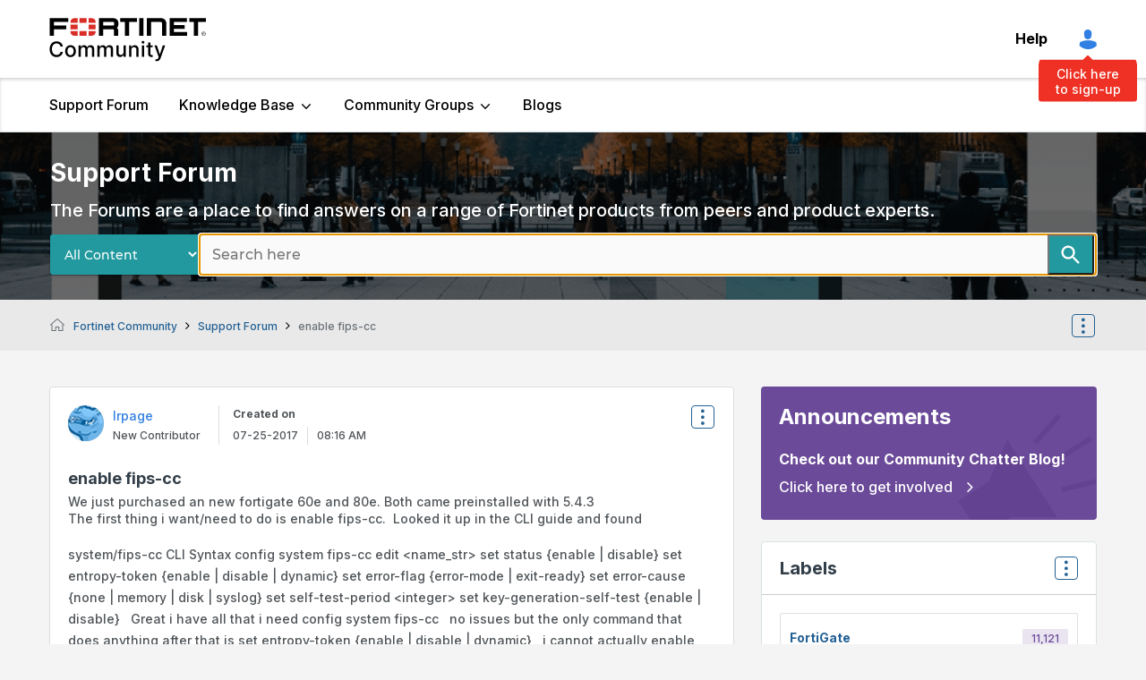

--- FILE ---
content_type: text/javascript
request_url: https://api.consentjs.datagrail.io/e28585db-6c1b-4ad9-b61f-1dab9eda72f5/74cfb6e6-a626-4e6f-818b-7393f9374c97/consent-loader.js
body_size: 421
content:
// This script is used to load the consent.js script from the DataGrail API.
(function () {
    var config = JSON.parse('{"customerId":"e28585db-6c1b-4ad9-b61f-1dab9eda72f5","consentContainerVersion":"25478e09-efda-4b83-b535-feb891d7eb4f","privacyDomain":"api.consentjs.datagrail.io","plugins":{},"gppUsnat":false}');
    var scriptUrl = "https://".concat(config.privacyDomain, "/consent/").concat(config.customerId, "/").concat(config.consentContainerVersion, "/consent.js");
    var script = document.createElement('script');
    script.src = scriptUrl;
    script.async = true;
    document.head.appendChild(script);
})();


--- FILE ---
content_type: application/javascript
request_url: https://d11h0pey8cu31p.cloudfront.net/c2693f1a6f6497b3dda27f28214d4d0f/search-clients/8021d0dd-1517-11ec-b3e2-0242ac12000d/an.js
body_size: 13370
content:

var scConfiguration = /* scUpdateStart */{"searchClientTypeId":2,"search":"https://fn152111p.searchunify.com","client_url":"https://d11h0pey8cu31p.cloudfront.net/c2693f1a6f6497b3dda27f28214d4d0f/search-clients/8021d0dd-1517-11ec-b3e2-0242ac12000d","uid":"8021d0dd-1517-11ec-b3e2-0242ac12000d","language":"{\n    \"en\": {\n      \"type\": \"LTR\",\n      \"mapping\": {\n        \"Top Searches\": \"Top Searches\",\n        \"Sources\": \"Sources\",\n        \"Search here\": \"Search here\",\n        \"Advanced Search Options\": \"Advanced Search Options\",\n        \"Advanced Search\": \"Advanced Search\",\n        \"With the exact phrase\": \"With the exact phrase\",\n        \"With one or more words\": \"With one or more words\",\n        \"Without the words\": \"Without the words\",\n        \"Results per page\": \"Results per page\",\n        \"Results\": \"Results\",\n        \"results\": \"results\",\n        \"Refine Search\": \"Refine Search\",\n        \"Save\": \"Save\",\n        \"Oops!\": \"Oops!\",\n        \"Save as Bookmark\": \"Save as Bookmark\",\n        \"Saved Bookmarks\": \"Saved Bookmarks\",\n        \"Title for this search\": \"Title for this search\",\n        \"There is nothing here. Zilch. Return to search and create your first bookmark.\": \"There is nothing here. Zilch. Return to search and create your first bookmark.\",\n        \"The sequence of words you enter here will be in the same order and together in the search results. You may leave this field empty.\": \"The sequence of words you enter here will be in the same order and together in the search results. You may leave this field empty.\",\n        \"Any one, but not necessarily all of the words you enter here will appear in the search results.\": \"Any one, but not necessarily all of the words you enter here will appear in the search results.\",\n        \"All Content\": \"All Content\",\n        \"Search Tips\": \"Search Tips\",\n        \"Enter just a few key words related to your question or problem\": \"Enter just a few keywords related to your question or problem\",\n        \"Add Key words to refine your search as necessary\": \"Add keywords to refine your search as necessary\",\n        \"Do not use punctuation\": \"Do not use punctuation\",\n        \"Search is not case sensitive\": \"Search is not case sensitive\",\n        \"\": \"\",\n        \"If you do not find what you are looking for the first time,reduce the number of key words you enter and try searching again.\": \"If you do not find what you are looking for the first time, reduce the number of keywords you enter and try searching again.\",\n        \"Minimum supported Internet Explorer version is IE9\": \"Minimum supported Internet Explorer version is IE9\",\n        \"Sort by Relevance\": \"Sort by Relevance\",\n        \"Sort by Created Date\": \"Sort by Created Date\",\n        \"Back to Top\": \"Back to Top\",\n        \"List View\": \"List View\",\n        \"Grid View\": \"Grid View\",\n        \"Next\": \"Next\",\n        \"Previous\": \"Previous\",\n        \"Showing page\": \"Showing page\",\n        \"seconds\": \"seconds\",\n        \"Did you mean\": \"Did you mean\",\n        \"Show more\": \"Show more\",\n        \"We're sorry. We Cannot find any matches for your search term.\": \"We're sorry. We Cannot find any matches for your search term.\",\n        \"Showing results using some of your recent search terms\": \"Showing results using some of your recent search terms\",\n        \"Top keywords searched\": \"Top keywords searched\",\n        \"Ask the Community!\": \"Ask the Community!\",\n        \"Let our amazing customer community help\": \"Let our amazing customer community help\",\n        \"Need More Help?\": \"Need More Help?\",\n        \"Vist the solution finder today\": \"Vist the solution finder today\",\n        \"Post a Question\": \"Post a Question\",\n        \"Contact Support\": \"Contact Support\",\n        \"SOLVED\": \"SOLVED\",\n        \"Show less\": \"Show less\",\n        \"Narrow your search\": \"Narrow your search\",\n        \"Was above result helpful?\": \"Was above result helpful?\",\n        \"Recommended Learning\": \"Recommended Learning\",\n        \"Thank you for your response!\": \"Thank you for your response!\",\n        \"Recommendations\": \"Recommendations\",\n        \"Useful Articles\": \"Useful Articles\",\n        \"Sort by\": \"Sort by\",\n        \"Relevance\": \"Relevance\",\n        \"Created Date\": \"Created Date\",\n        \"All Time\": \"All Time\",\n        \"Past Day\": \"Past Day\",\n        \"Past Week\": \"Past Week\",\n        \"Past Month\": \"Past Month\",\n        \"Past Year\": \"Past Year\",\n        \"Submit\": \"Submit\",\n        \"Retry\": \"Retry\",\n        \"Start your search with a few essential terms directly related to your query or issue\": \"Start your search with a few essential terms directly related to your query or issue.\",\n        \"Enhance your search gradually by adding specific keywords to narrow the results\": \"Enhance your search gradually by adding specific keywords to narrow the results.\",\n        \"Omit punctuation marks from your search\": \"Omit punctuation marks from your search.\",\n        \"Remember that the search function does not differentiate between uppercase and lowercase letters\": \"Remember that the search function does not differentiate between uppercase and lowercase letters.\",\n        \"Exclude vague filler words such as\": \"Exclude vague filler words such as \\\"how,\\\" \\\"the,\\\" and \\\"what,\\\" because they do not contribute to the specificity of your search.\",\n        \"If your initial search doesn't yield the desired results, try reducing the number of keywords and search again for a broader range of information\": \"If your initial search doesn't yield the desired results, try reducing the number of keywords and search again for a broader range of information.\",\n        \"For optimal experience use Internet Explorer version 9 or above\": \"For optimal experience use Internet Explorer version 9 or above\",\n        \"Accurate\":\"Accurate\",\n        \"Comprehensive\":\"Comprehensive\",\n        \"Offensive\": \"Offensive\",\n        \"Incorrect\": \"Incorrect\"\n      }\n    },\n    \"de\": {\n      \"type\": \"LTR\",\n      \"mapping\": {\n        \"Top Searches\": \"Top-Suchanfragen\",\n        \"Sources\": \"Quellen\",\n        \"Search here\": \"Suche hier\",\n        \"Advanced Search Options\": \"Erweiterte Suchoptionen\",\n        \"Advanced Search\": \"Erweiterte Suche\",\n        \"With the exact phrase\": \"Mit der exakten Phrase\",\n        \"With one or more words\": \"Mit einem oder mehreren Wörtern\",\n        \"Without the words\": \"Ohne die Worte\",\n        \"Results per page\": \"Ergebnisse pro Seite\",\n        \"Results\": \"Ergebnisse\",\n        \"results\": \"Ergebnisse\",\n        \"Refine Search\": \"Suche einschränken\",\n        \"Save\": \"speichern\",\n        \"Oops!\": \"Hoppla!\",\n        \"Save as Bookmark\": \"Als Lesezeichen speichern\",\n        \"Saved Bookmarks\": \"Gespeicherte Lesezeichen\",\n        \"Title for this search\": \"Titel für diese Suche\",\n        \"There is nothing here. Zilch. Return to search and create your first bookmark.\": \"Hier ist nichts. Zilch. Kehren Sie zur Suche zurück und erstellen Sie Ihr erstes Lesezeichen.\",\n        \"The sequence of words you enter here will be in the same order and together in the search results. You may leave this field empty.\": \"Die Reihenfolge der Wörter, die Sie hier eingeben, wird in der gleichen Reihenfolge und in den Suchergebnissen angezeigt. Sie können dieses Feld leer lassen.\",\n        \"Any one, but not necessarily all of the words you enter here will appear in the search results.\": \"Alle, aber nicht unbedingt alle hier eingegebenen Wörter werden in den Suchergebnissen angezeigt.\",\n        \"All Content\": \"Alle Inhalte\",\n        \"Search Tips\": \"Suchtipps\",\n        \"Enter just a few key words related to your question or problem\": \"Geben Sie nur einige Schlüsselwörter ein, die sich auf Ihre Frage oder Ihr Problem beziehen\",\n        \"Add Key words to refine your search as necessary\": \"Fügen Sie Schlüsselwörter hinzu, um Ihre Suche nach Bedarf zu verfeinern\",\n        \"Do not use punctuation\": \"Verwenden Sie keine Interpunktion\",\n        \"Search is not case sensitive\": \"Die Suche unterscheidet nicht zwischen Groß- und Kleinschreibung\",\n        \"\": \"\",\n        \"If you do not find what you are looking for the first time,reduce the number of key words you enter and try searching again.\": \"Wenn Sie das, was Sie zum ersten Mal suchen, nicht finden, reduzieren Sie die Anzahl der eingegebenen Suchbegriffe und versuchen Sie es erneut.\",\n        \"Minimum supported Internet Explorer version is IE9\": \"Minimale unterstützte Internet Explorer-Version ist IE9\",\n        \"Sort by Relevance\": \"Sortieren nach Relevanz\",\n        \"Sort by Created Date\": \"Nach Erstellungsdatum sortieren\",\n        \"Back to Top\": \"Zurück nach oben\",\n        \"List View\": \"Listenansicht\",\n        \"Grid View\": \"Rasteransicht\",\n        \"Next\": \"Nächster\",\n        \"Previous\": \"Bisherige\",\n        \"Showing page\": \"Seite anzeigen\",\n        \"seconds\": \"Sekunden\",\n        \"Did you mean\": \"Meintest du\",\n        \"Show more\": \"Zeig mehr\",\n        \"We're sorry. We Cannot find any matches for your search term.\": \"Es tut uns leid. Wir können keine Übereinstimmungen für Ihren Suchbegriff finden.\",\n        \"Showing results using some of your recent search terms\": \"Ergebnisse werden mit einigen Ihrer letzten Suchbegriffe angezeigt\",\n        \"Top keywords searched\": \"Top Suchbegriffe gesucht\",\n        \"Ask the Community!\": \"Fragen Sie die Gemeinde!\",\n        \"Let our amazing customer community help\": \"Lassen Sie sich von unserer großartigen Kundengemeinschaft helfen\",\n        \"Need More Help?\": \"Benötigen Sie weitere Hilfe?\",\n        \"Vist the solution finder today\": \"Besuchen Sie noch heute den Lösungsfinder\",\n        \"Post a Question\": \"Frage stellen\",\n        \"Contact Support\": \"Kontaktieren Sie Support\",\n        \"SOLVED\": \"Gelöst\",\n        \"Show less\": \"Zeige weniger\",\n        \"Narrow your search\": \"Grenzen Sie Ihre Suche ein\",\n        \"Was above result helpful?\": \"War das Ergebnis hilfreich?\",\n        \"Recommended Learning\": \"Empfohlenes Lernen\",\n        \"Thank you for your response!\": \"Danke für Ihre Antwort!\",\n        \"Recommendations\": \"Empfehlungen\",\n        \"Useful Articles\": \"Nützliche Artikel\",\n        \"Sort by\": \"Sortiere nach\",\n        \"Relevance\": \"Relevanz\",\n        \"Created Date\": \"Erstellungsdatum\",\n        \"All Time\": \"Alle Zeit\",\n        \"Past Day\": \"Vergangener Tag\",\n        \"Past Week\": \"Letzte Woche\",\n        \"Past Month\": \"Letzten Monat\",\n        \"Past Year\": \"Vergangenes Jahr\",\n        \"Submit\": \"Einreichen\",\n        \"Retry\": \"Wiederholen\",\n        \"Start your search with a few essential terms directly related to your query or issue\": \"Beginnen Sie Ihre Suche mit einigen wichtigen Begriffen, die sich direkt auf Ihre Anfrage oder Ihr Problem beziehen.\",\n        \"Enhance your search gradually by adding specific keywords to narrow the results\": \"Erweitern Sie Ihre Suche schrittweise indem Sie bestimmte Schlüsselwörter hinzufügen um die Ergebnisse einzugrenzen.\",\n        \"Omit punctuation marks from your search\": \"Lassen Sie Satzzeichen bei Ihrer Suche weg.\",\n        \"Remember that the search function does not differentiate between uppercase and lowercase letters\": \"Beachten Sie, dass die Suchfunktion nicht zwischen Groß- und Kleinbuchstaben unterscheidet.\",\n        \"Exclude vague filler words such as\": \"Schließen Sie vage Füllwörter wie „wie“, „das“ und „was“ aus, da diese nicht zur Spezifität Ihrer Suche beitragen.\",\n        \"If your initial search doesn't yield the desired results, try reducing the number of keywords and search again for a broader range of information\": \"Wenn Ihre erste Suche nicht die gewünschten Ergebnisse liefert, reduzieren Sie die Anzahl der Schlüsselwörter und suchen Sie erneut nach einem breiteren Informationsspektrum.\",\n        \"Customized\": \"Anpassen\",\n        \"Accurate\":\"précise\",\n        \"Comprehensive\":\"umfassend\",\n        \"Offensive\": \"Offensive\",\n        \"Incorrect\": \"Falsch\"\n      }\n    },\n    \"fr\": {\n      \"type\": \"LTR\",\n      \"mapping\": {\n        \"Top Searches\": \"Top recherches\",\n        \"Sources\": \"Sources\",\n        \"Search here\": \"Cherche ici\",\n        \"Advanced Search Options\": \"Options de recherche avancée\",\n        \"Advanced Search\": \"Recherche Avancée\",\n        \"With the exact phrase\": \"Avec la phrase exacte\",\n        \"With one or more words\": \"Avec un ou plusieurs mots\",\n        \"Without the words\": \"Sans les mots\",\n        \"Results per page\": \"résultats par page\",\n        \"Results\": \"Résultats\",\n        \"results\": \"résultats\",\n        \"Refine Search\": \"Affiner votre recherche\",\n        \"Save\": \"sauvegarder\",\n        \"Oops!\": \"Oups!\",\n        \"Save as Bookmark\": \"Enregistrer comme signet\",\n        \"Saved Bookmarks\": \"Signets enregistrés\",\n        \"Title for this search\": \"Titre de cette recherche\",\n        \"There is nothing here. Zilch. Return to search and create your first bookmark.\": \"Il n&#39;y a rien ici. Rien. Revenez à la recherche et créez votre premier signet.\",\n        \"The sequence of words you enter here will be in the same order and together in the search results. You may leave this field empty.\": \"La séquence de mots que vous entrez ici sera dans le même ordre et ensemble dans les résultats de la recherche. Vous pouvez laisser ce champ vide.\",\n        \"Any one, but not necessarily all of the words you enter here will appear in the search results.\": \"Tous les mots que vous entrez ici, mais pas nécessairement tous, apparaîtront dans les résultats de la recherche.\",\n        \"All Content\": \"Tout le contenu\",\n        \"Search Tips\": \"Astuces de recherche\",\n        \"Enter just a few key words related to your question or problem\": \"Entrez seulement quelques mots clés liés à votre question ou à votre problème\",\n        \"Add Key words to refine your search as necessary\": \"Ajoutez des mots-clés pour affiner votre recherche si nécessaire\",\n        \"Do not use punctuation\": \"Ne pas utiliser la ponctuation\",\n        \"Search is not case sensitive\": \"La recherche n'est pas sensible à la casse\",\n        \"\": \"\",\n        \"If you do not find what you are looking for the first time,reduce the number of key words you enter and try searching again.\": \"Si vous ne trouvez pas ce que vous cherchez pour la première fois, réduisez le nombre de mots-clés que vous avez saisis et relancez la recherche.\",\n        \"Minimum supported Internet Explorer version is IE9\": \"La version minimale prise en charge d'Internet Explorer est IE9.\",\n        \"Sort by Relevance\": \"Trier par pertinence\",\n        \"Sort by Created Date\": \"Trier par date de création\",\n        \"Back to Top\": \"Retour au sommet\",\n        \"List View\": \"Voir la liste\",\n        \"Grid View\": \"Vue grille\",\n        \"Next\": \"Suivant\",\n        \"Previous\": \"Précédent\",\n        \"Showing page\": \"Afficher la page\",\n        \"seconds\": \"seconds\",\n        \"Did you mean\": \"Vouliez-vous dire\",\n        \"Show more\": \"Montre plus\",\n        \"We're sorry. We Cannot find any matches for your search term.\": \"Nous sommes désolés. Nous ne trouvons aucune correspondance pour votre terme de recherche.\",\n        \"Showing results using some of your recent search terms\": \"Afficher les résultats en utilisant certains de vos termes de recherche récents\",\n        \"Top keywords searched\": \"Top mots-clés recherchés\",\n        \"Ask the Community!\": \"Demandez à la communauté!\",\n        \"Let our amazing customer community help\": \"Laissez notre incroyable communauté de clients aider\",\n        \"Need More Help?\": \"Besoin d'aide?\",\n        \"Vist the solution finder today\": \"Visitez le solutionneur dès aujourd'hui\",\n        \"Post a Question\": \"Publier une question\",\n        \"Contact Support\": \"Contactez le support\",\n        \"SOLVED\": \"Résolu\",\n        \"Show less\": \"Montre moins\",\n        \"Narrow your search\": \"Affinez votre recherche\",\n        \"Was above result helpful?\": \"Le résultat ci-dessus a-t-il été utile?\",\n        \"Recommended Learning\": \"Apprentissage recommandé\",\n        \"Thank you for your response!\": \"Merci pour votre réponse!\",\n        \"Recommendations\": \"Recommandations\",\n        \"Useful Articles\": \"Articles utiles\",\n        \"Sort by\": \"Trier par\",\n        \"Relevance\": \"Pertinence\",\n        \"Created Date\": \"Date de création\",\n        \"All Time\": \"Tout le temps\",\n        \"Past Day\": \"Jour passé\",\n        \"Past Week\": \"La semaine dernière\",\n        \"Past Month\": \"Mois passé\",\n        \"Past Year\": \"L&#39;année passée\",\n        \"Submit\": \"Soumettre\",\n        \"Retry\": \"Recommencez\",\n        \"Start your search with a few essential terms directly related to your query or issue\": \"Commencez par entrer un mot-clé lié à votre recherche.\",\n        \"Enhance your search gradually by adding specific keywords to narrow the results\": \"Affiner les résultats par un nouvel ensemble de mots clés ou une phrase.\",\n        \"Omit punctuation marks from your search\": \"N'utilisez pas de ponctuation.\",\n        \"Remember that the search function does not differentiate between uppercase and lowercase letters\": \"SearchUnify ne fait pas la distinction entre les majuscules et les minuscules.\",\n        \"Exclude vague filler words such as\": \"Les mots de remplissage ne doivent pas être utilisés car ils n'ont aucune pertinence.\",\n        \"If your initial search doesn't yield the desired results, try reducing the number of keywords and search again for a broader range of information\": \"Si vous n'obtenez aucun résultat lorsque vous recherchez des informations, essayez de réduire le nombre de mots-clés et effectuez une nouvelle recherche pour un éventail d'informations plus large.\",\n        \"Customized\": \"Personnalisé\",\n        \"Accurate\":\"précise\",\n        \"Comprehensive\":\"complète\",\n        \"Offensive\": \"offensive\",\n        \"Incorrect\": \"Incorrecte\"\n      }\n    },\n    \"zh\": {\n      \"type\": \"LTR\",\n      \"mapping\": {\n        \"Top Searches\": \"热门搜索\",\n        \"Sources\": \"来源\",\n        \"Search here\": \"在这里搜索\",\n        \"Advanced Search Options\": \"高级搜索选项\",\n        \"Advanced Search\": \"高级搜索\",\n        \"With the exact phrase\": \"用确切的短语\",\n        \"With one or more words\": \"用一个或多个单词\",\n        \"Without the words\": \"没有话语\",\n        \"Results per page\": \"每页结果\",\n        \"Results\": \"结果\",\n        \"results\": \"结果\",\n        \"Refine Search\": \"优化搜索\",\n        \"Save\": \"保存\",\n        \"Oops!\": \"糟糕！\",\n        \"Save as Bookmark\": \"另存为书签\",\n        \"Saved Bookmarks\": \"保存的书签\",\n        \"Title for this search\": \" 搜索标题\",\n        \"There is nothing here. Zilch. Return to search and create your first bookmark.\": \"这里什么都没有。齐尔奇返回搜索并创建您的第一个书签。\",\n        \"The sequence of words you enter here will be in the same order and together in the search results. You may leave this field empty.\": \"您在此处输入的单词序列将在搜索结果中以相同的顺序排列。 您可以将此字段留空。\",\n        \"Any one, but not necessarily all of the words you enter here will appear in the search results.\": \"您输入的任何一个，但不一定是所有单词都将出现在搜索结果中。\",\n        \"All Content\": \"所有内容\",\n        \"Search Tips\": \"搜索提示\",\n        \"Enter just a few key words related to your question or problem\": \"输入与您的问题或问题相关的几个关键词\",\n        \"Add Key words to refine your search as necessary\": \"添加关键字以根据需要优化搜索\",\n        \"Do not use punctuation\": \"不要使用标点符号\",\n        \"Search is not case sensitive\": \"搜索不区分大小写\",\n        \"\": \"\",\n        \"If you do not find what you are looking for the first time,reduce the number of key words you enter and try searching again.\": \"如果您第一次找不到所需内容，请减少您输入的关键字数量，然后重新尝试搜索。\",\n        \"Minimum supported Internet Explorer version is IE9\": \"支持的最低Internet Explorer版本是IE9\",\n        \"Sort by Relevance\": \"按相关性排序\",\n        \"Sort by Created Date\": \"按创建日期排序\",\n        \"Back to Top\": \"回到顶部\",\n        \"List View\": \"列表显示\",\n        \"Grid View\": \"网格视图\",\n        \"Next\": \"下一个\",\n        \"Previous\": \"以前\",\n        \"Showing page\": \"显示页面\",\n        \"seconds\": \"秒\",\n        \"Did you mean\": \"你的意思是\",\n        \"Show more\": \"显示更多\",\n        \"We're sorry. We Cannot find any matches for your search term.\": \"我们很抱歉。 我们找不到您搜索字词的匹配项。\",\n        \"Showing results using some of your recent search terms\": \"使用您最近的一些搜索字词显示结果\",\n        \"Top keywords searched\": \"搜索热门关键词\",\n        \"Ask the Community!\": \"问社区！\",\n        \"Let our amazing customer community help\": \"让我们惊人的客户社区帮助\",\n        \"Need More Help?\": \"需要更多帮助？\",\n        \"Vist the solution finder today\": \"立即访问解决方案查找器\",\n        \"Post a Question\": \"发表一个问题\",\n        \"Contact Support\": \"联系支持\",\n        \"SOLVED\": \"解决了\",\n        \"Show less\": \"显示较少\",\n        \"Narrow your search\": \"缩小搜索范围\",\n        \"Was above result helpful?\": \"以上结果有用吗？\",\n        \"Recommended Learning\": \"推荐学习\",\n        \"Thank you for your response!\": \"感谢您的答复！\",\n        \"Recommendations\": \"建议\",\n        \"Useful Articles\": \"有用的文章\",\n        \"Sort by\": \"排序方式\",\n        \"Relevance\": \"关联\",\n        \"Created Date\": \"创建日期\",\n        \"All Time\": \"整天\",\n        \"Past Day\": \"过去的一天\",\n        \"Past Week\": \"上周\",\n        \"Past Month\": \"过去一个月\",\n        \"Past Year\": \"过去的一年\",\n        \"Submit\": \"提交\",\n        \"Retry\": \"重试\",\n        \"Start your search with a few essential terms directly related to your query or issue\": \"使用正确的关键词。\",\n        \"Enhance your search gradually by adding specific keywords to narrow the results\": \"写新关键词以提高搜索。\",\n        \"Omit punctuation marks from your search\": \"不使用标点。\",\n        \"Remember that the search function does not differentiate between uppercase and lowercase letters\": \"SearchUnify大写字母和小写字同等对待。\",\n        \"Exclude vague filler words such as\": \"删去所有语气词。\",\n        \"If your initial search doesn't yield the desired results, try reducing the number of keywords and search again for a broader range of information\": \"您可以使用新关键词和通用的关键词到正确的结果。\",\n        \"Customized\": \"定制\",\n        \"Accurate\":\"准确在这里\",\n        \"Comprehensive\":\"进攻\",\n        \"Offensive\": \"进攻\",\n        \"Incorrect\": \"不正确\"\n      }\n    },\n    \"ar\": {\n      \"type\": \"RTL\",\n      \"mapping\": {\n        \"Top Searches\": \"أعلى عمليات البحث\",\n        \"Sources\": \"مصادر\",\n        \"Search here\": \"ابحث هنا\",\n        \"Advanced Search Options\": \"خيارات البحث المتقدم\",\n        \"With the exact phrase\": \"مع العبارة بالضبط\",\n        \"With one or more words\": \"مع كلمة واحدة أو أكثر\",\n        \"Without the words\": \"دون كلام\",\n        \"Results per page\": \"النتائج لكل صفحة\",\n        \"Results\": \"النتائج\",\n        \"results\": \"النتائج\",\n        \"Refine Search\": \"خيارات البحث\",\n        \"Save\": \"حفظ\",\n        \"Oops!\": \"وجه الفتاة!\",\n        \"Save as Bookmark\": \"حفظ كإشارة مرجعية\",\n        \"Saved Bookmarks\": \"الإشارات المحفوظة\",\n        \"Title for this search\": \" عنوان هذا البحث\",\n        \"There is nothing here. Zilch. Return to search and create your first bookmark.\": \"لا يوجد شيء هنا. Zilch. العودة إلى البحث وإنشاء أول إشارة مرجعية.\",\n        \"The sequence of words you enter here will be in the same order and together in the search results. You may leave this field empty.\": \"سيكون تسلسل الكلمات التي تدخلها بنفس الترتيب ومعاينة نتائج البحث. بأمكانك ترك هذا الحقل فارغا.\",\n        \"Any one, but not necessarily all of the words you enter here will appear in the search results.\": \"أي واحد ، ولكن ليس بالضرورة جميع الكلمات التي تدخلها هنا سوف تظهر في نتائج البحث.\",\n        \"All Content\": \"كل المحتوى\",\n        \"Search Tips\": \"نصائح البحث\",\n        \"Enter just a few key words related to your question or problem\": \"أدخل فقط بضع كلمات رئيسية متعلقة بسؤالك أو مشكلتك\",\n        \"Add Key words to refine your search as necessary\": \"أضف كلمات مفتاحية لتنقيح بحثك حسب الضرورة\",\n        \"Do not use punctuation\": \"لا تستخدم علامات الترقيم\",\n        \"Search is not case sensitive\": \"البحث ليس حساسًا لحالة الأحرف\",\n        \"\": \"\",\n        \"If you do not find what you are looking for the first time,reduce the number of key words you enter and try searching again.\": \"إذا لم تجد ما تبحث عنه لأول مرة ، فقم بتخفيض عدد الكلمات الرئيسية التي أدخلتها وحاول البحث مرة أخرى.\",\n        \"Minimum supported Internet Explorer version is IE9\": \"الحد الأدنى من إصدار Internet Explorer المدعوم هو IE9\",\n        \"Sort by Relevance\": \"فرز حسب الصلة\",\n        \"Sort by Created Date\": \"فرز حسب تاريخ الإنشاء\",\n        \"Back to Top\": \"العودة إلى الأعلى\",\n        \"List View\": \"عرض القائمة\",\n        \"Grid View\": \"عرض الشبكة\",\n        \"Next\": \"التالى\",\n        \"Previous\": \"سابق\",\n        \"Showing page\": \"عرض الصفحة\",\n        \"seconds\": \"ثواني\",\n        \"Did you mean\": \"هل تعني\",\n        \"Show more\": \"أظهر المزيد\",\n        \"We're sorry. We Cannot find any matches for your search term.\": \"نحن آسفون. لا يمكننا العثور على أي تطابقات لعبارة البحث الخاصة بك.\",\n        \"Showing results using some of your recent search terms\": \"عرض النتائج باستخدام بعض مصطلحات البحث الأخيرة\",\n        \"Top keywords searched\": \"أهم الكلمات الرئيسية التي تم البحث عنها\",\n        \"Ask the Community!\": \"اسأل المجتمع!\",\n        \"Let our amazing customer community help\": \"دع مجتمعنا المدهش يساعد المجتمع\",\n        \"Need More Help?\": \"هل تريد المزيد من المساعدة؟\",\n        \"Vist the solution finder today\": \"زيارة مكتشف الحلول اليوم\",\n        \"Post a Question\": \"ارسل سؤال\",\n        \"Contact Support\": \"اتصل بالدعم\",\n        \"SOLVED\": \"تم حلها\",\n        \"Show less\": \"عرض أقل\",\n        \"Narrow your search\": \"تضييق نطاق البحث\",\n        \"Was above result helpful?\": \"كانت النتيجة أعلاه مفيدة؟\",\n        \"Recommended Learning\": \"التعلم الموصى به\",\n        \"Thank you for your response!\": \"شكرا لردكم!\",\n        \"Recommendations\": \"توصيات\",\n        \"Useful Articles\": \"مقالات مفيدة\",\n        \"Sort by\": \"ترتيب حسب\",\n        \"Relevance\": \"ملاءمة\",\n        \"Created Date\": \"تاريخ الإنشاء\",\n        \"All Time\": \" كل الوقت\",\n        \"Past Day\": \"اليوم السابق\",\n        \"Past Week\": \"الأسبوع الماضي\",\n        \"Past Month\": \"الشهر الماضي\",\n        \"Past Year\": \"السنة الماضية\",\n        \"Submit\": \"يُقدِّم\",\n        \"Retry\": \"أعد المحاولة\",\n        \"Start your search with a few essential terms directly related to your query or issue\": \"استخدام الكلمات الرئيسية المناسبة.\",\n        \"Enhance your search gradually by adding specific keywords to narrow the results\": \"لتحسين نتائج البحث استخدم الكلمات الرئيسية مناسب والعبارات مناسب.\",\n        \"Omit punctuation marks from your search\": \"لا تستخدم علامات الترقيم.\",\n        \"Remember that the search function does not differentiate between uppercase and lowercase letters\": \"SearchUnify لا يفرق بين حروف كبيرة وحروف صغيرة.\",\n        \"Exclude vague filler words such as\": \"لا تستخدم كلمات الحشو\",\n        \"If your initial search doesn't yield the desired results, try reducing the number of keywords and search again for a broader range of information\": \"إذا كنت لا تحصل على النتائج المرجوة ثم حاول استخدام عدد أقل أو أكثر من الكلمات الرئيسية العامة.\",\n        \"Customized\": \"حسب الطلب\",\n        \"Accurate\":\"درست\",\n        \"Comprehensive\":\"وسیع\",\n        \"Offensive\": \"جارحانہ\",\n        \"Incorrect\": \"غلط\"\n      }\n    },\n    \"es\": {\n      \"type\": \"LTR\",\n      \"mapping\": {\n        \"Top Searches\": \"\",\n        \"Sources\": \"\",\n        \"Search here\": \"\",\n        \"Advanced Search Options\": \"\",\n        \"With the exact phrase\": \"\",\n        \"With one or more words\": \"\",\n        \"Without the words\": \"\",\n        \"Results per page\": \"\",\n        \"Results\": \"\",\n        \"results\": \"\",\n        \"Refine Search\": \"\",\n        \"The sequence of words you enter here will be in the same order and together in the search results. You may leave this field empty.\": \"\",\n        \"Any one, but not necessarily all of the words you enter here will appear in the search results.\": \"\",\n        \"All Content\": \"\",\n        \"Search Tips\": \"\",\n        \"Enter just a few key words related to your question or problem\": \"\",\n        \"Add Key words to refine your search as necessary\": \"\",\n        \"Do not use punctuation\": \"\",\n        \"Search is not case sensitive\": \"\",\n        \"\": \"\",\n        \"If you do not find what you are looking for the first time,reduce the number of key words you enter and try searching again.\": \"\",\n        \"Minimum supported Internet Explorer version is IE9\": \"\",\n        \"Sort by Relevance\": \"\",\n        \"Sort by Created Date\": \"\",\n        \"Back to Top\": \"\",\n        \"List View\": \"\",\n        \"Grid View\": \"\",\n        \"Next\": \"\",\n        \"Previous\": \"\",\n        \"Showing page\": \"\",\n        \"seconds\": \"\",\n        \"Did you mean\": \"\",\n        \"Show more\": \"\",\n        \"We're sorry. We Cannot find any matches for your search term.\": \"\",\n        \"Showing results using some of your recent search terms\": \"\",\n        \"Top keywords searched\": \"\",\n        \"Ask the Community!\": \"\",\n        \"Let our amazing customer community help\": \"\",\n        \"Need More Help?\": \"\",\n        \"Vist the solution finder today\": \"\",\n        \"Post a Question\": \"\",\n        \"Contact Support\": \"\",\n        \"SOLVED\": \"\",\n        \"Show less\": \"\",\n        \"Narrow your search\": \"\",\n        \"Was above result helpful?\": \"\",\n        \"Recommended Learning\": \"\",\n        \"Thank you for your response!\": \"\",\n        \"Recommendations\": \"\",\n        \"Useful Articles\": \"\",\n        \"Sort by\": \"\",\n        \"Relevance\": \"\",\n        \"Created Date\": \"\",\n        \"All Time\": \"\",\n        \"Past Day\": \"\",\n        \"Past Week\": \"\",\n        \"Past Month\": \"\",\n        \"Past Year\": \"\",\n        \"Submit\": \"\",\n        \"Retry\": \"\",\n        \"Start your search with a few essential terms directly related to your query or issue\": \"Por favor ingrese palabras claves relacionadas con su búsqueda.\",\n        \"Enhance your search gradually by adding specific keywords to narrow the results\": \"Afinar los resultados con nuevas palabras clave.\",\n        \"Omit punctuation marks from your search\": \"No uses puntuación, tales como comas o puntos.\",\n        \"Remember that the search function does not differentiate between uppercase and lowercase letters\": \"No uses ni mayúsculas ni minúsculas El SearchUnify no reconoce las mayúsculas y minúsculas.\",\n        \"Exclude vague filler words such as\": \"Trata de no usar palabras de relleno.\",\n        \"If your initial search doesn't yield the desired results, try reducing the number of keywords and search again for a broader range of information\": \"Si continúa sin obtener resultados en su búsqueda, por favor usa otras palabras clave o palabras clave genéricas en las búsquedas.\"\n      }\n    },\n    \"Japanese\": {\n      \"type\": \"LTR\",\n      \"mapping\": {\n        \"Top Searches\": \"\",\n        \"Sources\": \"\",\n        \"Search here\": \"\",\n        \"Advanced Search Options\": \"\",\n        \"With the exact phrase\": \"\",\n        \"With one or more words\": \"\",\n        \"Without the words\": \"\",\n        \"Results per page\": \"\",\n        \"Results\": \"\",\n        \"results\": \"\",\n        \"Refine Search\": \"\",\n        \"The sequence of words you enter here will be in the same order and together in the search results. You may leave this field empty.\": \"\",\n        \"Any one, but not necessarily all of the words you enter here will appear in the search results.\": \"\",\n        \"All Content\": \"\",\n        \"Search Tips\": \"\",\n        \"Enter just a few key words related to your question or problem\": \"\",\n        \"Add Key words to refine your search as necessary\": \"\",\n        \"Do not use punctuation\": \"\",\n        \"Search is not case sensitive\": \"\",\n        \"\": \"\",\n        \"If you do not find what you are looking for the first time,reduce the number of key words you enter and try searching again.\": \"\",\n        \"Minimum supported Internet Explorer version is IE9\": \"\",\n        \"Sort by Relevance\": \"\",\n        \"Sort by Created Date\": \"\",\n        \"Back to Top\": \"\",\n        \"List View\": \"\",\n        \"Grid View\": \"\",\n        \"Next\": \"\",\n        \"Previous\": \"\",\n        \"Showing page\": \"\",\n        \"seconds\": \"\",\n        \"Did you mean\": \"\",\n        \"Show more\": \"\",\n        \"We're sorry. We Cannot find any matches for your search term.\": \"\",\n        \"Showing results using some of your recent search terms\": \"\",\n        \"Top keywords searched\": \"\",\n        \"Ask the Community!\": \"\",\n        \"Let our amazing customer community help\": \"\",\n        \"Need More Help?\": \"\",\n        \"Vist the solution finder today\": \"\",\n        \"Post a Question\": \"\",\n        \"Contact Support\": \"\",\n        \"SOLVED\": \"\",\n        \"Show less\": \"\",\n        \"Narrow your search\": \"\",\n        \"Was above result helpful?\": \"\",\n        \"Recommended Learning\": \"\",\n        \"Thank you for your response!\": \"\",\n        \"Recommendations\": \"\",\n        \"Useful Articles\": \"\",\n        \"Sort by\": \"\",\n        \"Relevance\": \"\",\n        \"Created Date\": \"\",\n        \"All Time\": \"\",\n        \"Past Day\": \"\",\n        \"Past Week\": \"\",\n        \"Past Month\": \"\",\n        \"Past Year\": \"\",\n        \"Submit\": \"\",\n        \"Retry\": \"\"\n      }\n    },\n    \"Dutch\": {\n      \"type\": \"LTR\",\n      \"mapping\": {\n        \"Top Searches\": \"\",\n        \"Sources\": \"\",\n        \"Search here\": \"\",\n        \"Advanced Search Options\": \"\",\n        \"With the exact phrase\": \"\",\n        \"With one or more words\": \"\",\n        \"Without the words\": \"\",\n        \"Results per page\": \"\",\n        \"Results\": \"\",\n        \"results\": \"\",\n        \"Refine Search\": \"\",\n        \"The sequence of words you enter here will be in the same order and together in the search results. You may leave this field empty.\": \"\",\n        \"Any one, but not necessarily all of the words you enter here will appear in the search results.\": \"\",\n        \"All Content\": \"\",\n        \"Search Tips\": \"\",\n        \"Enter just a few key words related to your question or problem\": \"\",\n        \"Add Key words to refine your search as necessary\": \"\",\n        \"Do not use punctuation\": \"\",\n        \"Search is not case sensitive\": \"\",\n        \"\": \"وما إلى ذلك.\",\n        \"If you do not find what you are looking for the first time,reduce the number of key words you enter and try searching again.\": \"\",\n        \"Minimum supported Internet Explorer version is IE9\": \"\",\n        \"Sort by Relevance\": \"\",\n        \"Sort by Created Date\": \"\",\n        \"Back to Top\": \"\",\n        \"List View\": \"\",\n        \"Grid View\": \"\",\n        \"Next\": \"\",\n        \"Previous\": \"\",\n        \"Showing page\": \"\",\n        \"seconds\": \"\",\n        \"Did you mean\": \"\",\n        \"Show more\": \"\",\n        \"We're sorry. We Cannot find any matches for your search term.\": \"\",\n        \"Showing results using some of your recent search terms\": \"\",\n        \"Top keywords searched\": \"\",\n        \"Ask the Community!\": \"\",\n        \"Let our amazing customer community help\": \"\",\n        \"Need More Help?\": \"\",\n        \"Vist the solution finder today\": \"\",\n        \"Post a Question\": \"\",\n        \"Contact Support\": \"\",\n        \"SOLVED\": \"\",\n        \"Show less\": \"\",\n        \"Narrow your search\": \"\",\n        \"Was above result helpful?\": \"\",\n        \"Recommended Learning\": \"\",\n        \"Thank you for your response!\": \"\",\n        \"Recommendations\": \"\",\n        \"Useful Articles\": \"\",\n        \"Sort by\": \"\",\n        \"Relevance\": \"\",\n        \"Created Date\": \"\",\n        \"All Time\": \"\",\n        \"Past Day\": \"\",\n        \"Past Week\": \"\",\n        \"Past Month\": \"\",\n        \"Past Year\": \"\",\n        \"Submit\": \"\",\n        \"Retry\": \"\"\n      }\n    },\n    \"Korean\": {\n      \"type\": \"LTR\",\n      \"mapping\": {\n        \"Top Searches\": \"\",\n        \"Sources\": \"\",\n        \"Search here\": \"\",\n        \"Advanced Search Options\": \"\",\n        \"With the exact phrase\": \"\",\n        \"With one or more words\": \"\",\n        \"Without the words\": \"\",\n        \"Results per page\": \"\",\n        \"Results\": \"\",\n        \"results\": \"\",\n        \"Refine Search\": \"\",\n        \"The sequence of words you enter here will be in the same order and together in the search results. You may leave this field empty.\": \"\",\n        \"Any one, but not necessarily all of the words you enter here will appear in the search results.\": \"\",\n        \"All Content\": \"\",\n        \"Search Tips\": \"\",\n        \"Enter just a few key words related to your question or problem\": \"\",\n        \"Add Key words to refine your search as necessary\": \"\",\n        \"Do not use punctuation\": \"\",\n        \"Search is not case sensitive\": \"\",\n        \"\": \"\",\n        \"If you do not find what you are looking for the first time,reduce the number of key words you enter and try searching again.\": \"\",\n        \"Minimum supported Internet Explorer version is IE9\": \"\",\n        \"Sort by Relevance\": \"\",\n        \"Sort by Created Date\": \"\",\n        \"Back to Top\": \"\",\n        \"List View\": \"\",\n        \"Grid View\": \"\",\n        \"Next\": \"\",\n        \"Previous\": \"\",\n        \"Showing page\": \"\",\n        \"seconds\": \"\",\n        \"Did you mean\": \"\",\n        \"Show more\": \"\",\n        \"We're sorry. We Cannot find any matches for your search term.\": \"\",\n        \"Showing results using some of your recent search terms\": \"\",\n        \"Top keywords searched\": \"\",\n        \"Ask the Community!\": \"\",\n        \"Let our amazing customer community help\": \"\",\n        \"Need More Help?\": \"\",\n        \"Vist the solution finder today\": \"\",\n        \"Post a Question\": \"\",\n        \"Contact Support\": \"\",\n        \"SOLVED\": \"\",\n        \"Show less\": \"\",\n        \"Narrow your search\": \"\",\n        \"Was above result helpful?\": \"\",\n        \"Recommended Learning\": \"\",\n        \"Thank you for your response!\": \"\",\n        \"Recommendations\": \"\",\n        \"Useful Articles\": \"\",\n        \"Sort by\": \"\",\n        \"Relevance\": \"\",\n        \"Created Date\": \"\",\n        \"All Time\": \"\",\n        \"Past Day\": \"\",\n        \"Past Week\": \"\",\n        \"Past Month\": \"\",\n        \"Past Year\": \"\",\n        \"Submit\": \"\",\n        \"Retry\": \"\"\n      }\n    },\n    \"Portuguese\": {\n      \"type\": \"LTR\",\n      \"mapping\": {\n        \"Top Searches\": \"\",\n        \"Sources\": \"\",\n        \"Search here\": \"\",\n        \"Advanced Search Options\": \"\",\n        \"With the exact phrase\": \"\",\n        \"With one or more words\": \"\",\n        \"Without the words\": \"\",\n        \"Results per page\": \"\",\n        \"Results\": \"\",\n        \"results\": \"\",\n        \"Refine Search\": \"\",\n        \"The sequence of words you enter here will be in the same order and together in the search results. You may leave this field empty.\": \"\",\n        \"Any one, but not necessarily all of the words you enter here will appear in the search results.\": \"\",\n        \"All Content\": \"\",\n        \"Search Tips\": \"\",\n        \"Enter just a few key words related to your question or problem\": \"\",\n        \"Add Key words to refine your search as necessary\": \"\",\n        \"Do not use punctuation\": \"\",\n        \"Search is not case sensitive\": \"\",\n        \"\": \"\",\n        \"If you do not find what you are looking for the first time,reduce the number of key words you enter and try searching again.\": \"\",\n        \"Minimum supported Internet Explorer version is IE9\": \"\",\n        \"Sort by Relevance\": \"\",\n        \"Sort by Created Date\": \"\",\n        \"Back to Top\": \"\",\n        \"List View\": \"\",\n        \"Grid View\": \"\",\n        \"Next\": \"\",\n        \"Previous\": \"\",\n        \"Showing page\": \"\",\n        \"seconds\": \"\",\n        \"Did you mean\": \"\",\n        \"Show more\": \"\",\n        \"We're sorry. We Cannot find any matches for your search term.\": \"\",\n        \"Showing results using some of your recent search terms\": \"\",\n        \"Top keywords searched\": \"\",\n        \"Ask the Community!\": \"\",\n        \"Let our amazing customer community help\": \"\",\n        \"Need More Help?\": \"\",\n        \"Vist the solution finder today\": \"\",\n        \"Post a Question\": \"\",\n        \"Contact Support\": \"\",\n        \"SOLVED\": \"\",\n        \"Show less\": \"\",\n        \"Narrow your search\": \"\",\n        \"Was above result helpful?\": \"\",\n        \"Recommended Learning\": \"\",\n        \"Thank you for your response!\": \"\",\n        \"Recommendations\": \"\",\n        \"Useful Articles\": \"\",\n        \"Sort by\": \"\",\n        \"Relevance\": \"\",\n        \"Created Date\": \"\",\n        \"All Time\": \"\",\n        \"Past Day\": \"\",\n        \"Past Week\": \"\",\n        \"Past Month\": \"\",\n        \"Past Year\": \"\",\n        \"Submit\": \"\",\n        \"Retry\": \"\"\n      }\n    },\n    \"Italian\": {\n      \"type\": \"LTR\",\n      \"mapping\": {\n        \"Top Searches\": \"\",\n        \"Sources\": \"\",\n        \"Search here\": \"\",\n        \"Advanced Search Options\": \"\",\n        \"With the exact phrase\": \"\",\n        \"With one or more words\": \"\",\n        \"Without the words\": \"\",\n        \"Results per page\": \"\",\n        \"Results\": \"\",\n        \"results\": \"\",\n        \"Refine Search\": \"\",\n        \"The sequence of words you enter here will be in the same order and together in the search results. You may leave this field empty.\": \"\",\n        \"Any one, but not necessarily all of the words you enter here will appear in the search results.\": \"\",\n        \"All Content\": \"\",\n        \"Search Tips\": \"\",\n        \"Enter just a few key words related to your question or problem\": \"\",\n        \"Add Key words to refine your search as necessary\": \"\",\n        \"Do not use punctuation\": \"\",\n        \"Search is not case sensitive\": \"\",\n        \"\": \"usw.\",\n        \"If you do not find what you are looking for the first time,reduce the number of key words you enter and try searching again.\": \"\",\n        \"Minimum supported Internet Explorer version is IE9\": \"\",\n        \"Sort by Relevance\": \"\",\n        \"Sort by Created Date\": \"\",\n        \"Back to Top\": \"\",\n        \"List View\": \"\",\n        \"Grid View\": \"\",\n        \"Next\": \"\",\n        \"Previous\": \"\",\n        \"Showing page\": \"\",\n        \"seconds\": \"\",\n        \"Did you mean\": \"\",\n        \"Show more\": \"\",\n        \"We're sorry. We Cannot find any matches for your search term.\": \"\",\n        \"Showing results using some of your recent search terms\": \"\",\n        \"Top keywords searched\": \"\",\n        \"Ask the Community!\": \"\",\n        \"Let our amazing customer community help\": \"\",\n        \"Need More Help?\": \"\",\n        \"Vist the solution finder today\": \"\",\n        \"Post a Question\": \"\",\n        \"Contact Support\": \"\",\n        \"SOLVED\": \"\",\n        \"Show less\": \"\",\n        \"Narrow your search\": \"\",\n        \"Was above result helpful?\": \"\",\n        \"Recommended Learning\": \"\",\n        \"Thank you for your response!\": \"\",\n        \"Recommendations\": \"\",\n        \"Useful Articles\": \"\",\n        \"Sort by\": \"\",\n        \"Relevance\": \"\",\n        \"Created Date\": \"\",\n        \"All Time\": \"\",\n        \"Past Day\": \"\",\n        \"Past Week\": \"\",\n        \"Past Month\": \"\",\n        \"Past Year\": \"\",\n        \"Submit\": \"\",\n        \"Retry\": \"\"\n      }\n    },\n    \"Swedish\": {\n      \"type\": \"LTR\",\n      \"mapping\": {\n        \"Top Searches\": \"\",\n        \"Sources\": \"\",\n        \"Search here\": \"\",\n        \"Advanced Search Options\": \"\",\n        \"With the exact phrase\": \"\",\n        \"With one or more words\": \"\",\n        \"Without the words\": \"\",\n        \"Results per page\": \"\",\n        \"Results\": \"\",\n        \"results\": \"\",\n        \"Refine Search\": \"\",\n        \"The sequence of words you enter here will be in the same order and together in the search results. You may leave this field empty.\": \"\",\n        \"Any one, but not necessarily all of the words you enter here will appear in the search results.\": \"\",\n        \"All Content\": \"\",\n        \"Search Tips\": \"\",\n        \"Enter just a few key words related to your question or problem\": \"\",\n        \"Add Key words to refine your search as necessary\": \"\",\n        \"Do not use punctuation\": \"\",\n        \"Search is not case sensitive\": \"\",\n        \"\": \"\",\n        \"If you do not find what you are looking for the first time,reduce the number of key words you enter and try searching again.\": \"\",\n        \"Minimum supported Internet Explorer version is IE9\": \"\",\n        \"Sort by Relevance\": \"\",\n        \"Sort by Created Date\": \"\",\n        \"Back to Top\": \"\",\n        \"List View\": \"\",\n        \"Grid View\": \"\",\n        \"Next\": \"\",\n        \"Previous\": \"\",\n        \"Showing page\": \"\",\n        \"seconds\": \"\",\n        \"Did you mean\": \"\",\n        \"Show more\": \"\",\n        \"We're sorry. We Cannot find any matches for your search term.\": \"\",\n        \"Showing results using some of your recent search terms\": \"\",\n        \"Top keywords searched\": \"\",\n        \"Ask the Community!\": \"\",\n        \"Let our amazing customer community help\": \"\",\n        \"Need More Help?\": \"\",\n        \"Vist the solution finder today\": \"\",\n        \"Post a Question\": \"\",\n        \"Contact Support\": \"\",\n        \"SOLVED\": \"\",\n        \"Show less\": \"\",\n        \"Narrow your search\": \"\",\n        \"Was above result helpful?\": \"\",\n        \"Recommended Learning\": \"\",\n        \"Thank you for your response!\": \"\",\n        \"Recommendations\": \"\",\n        \"Useful Articles\": \"\",\n        \"Sort by\": \"\",\n        \"Relevance\": \"\",\n        \"Created Date\": \"\",\n        \"All Time\": \"\",\n        \"Past Day\": \"\",\n        \"Past Week\": \"\",\n        \"Past Month\": \"\",\n        \"Past Year\": \"\",\n        \"Submit\": \"\",\n        \"Retry\": \"\"\n      }\n    },\n    \"da\": {\n      \"type\": \"LTR\",\n      \"mapping\": {\n        \"Top Searches\": \"\",\n        \"Sources\": \"\",\n        \"Search here\": \"\",\n        \"Advanced Search Options\": \"\",\n        \"With the exact phrase\": \"\",\n        \"With one or more words\": \"\",\n        \"Without the words\": \"\",\n        \"Results per page\": \"\",\n        \"Results\": \"\",\n        \"results\": \"\",\n        \"Refine Search\": \"\",\n        \"The sequence of words you enter here will be in the same order and together in the search results. You may leave this field empty.\": \"\",\n        \"Any one, but not necessarily all of the words you enter here will appear in the search results.\": \"\",\n        \"All Content\": \"\",\n        \"Search Tips\": \"\",\n        \"Enter just a few key words related to your question or problem\": \"\",\n        \"Add Key words to refine your search as necessary\": \"\",\n        \"Do not use punctuation\": \"\",\n        \"Search is not case sensitive\": \"\",\n        \"\": \"\",\n        \"If you do not find what you are looking for the first time,reduce the number of key words you enter and try searching again.\": \"\",\n        \"Minimum supported Internet Explorer version is IE9\": \"\",\n        \"Sort by Relevance\": \"\",\n        \"Sort by Created Date\": \"\",\n        \"Back to Top\": \"\",\n        \"List View\": \"\",\n        \"Grid View\": \"\",\n        \"Next\": \"\",\n        \"Previous\": \"\",\n        \"Showing page\": \"\",\n        \"seconds\": \"\",\n        \"Did you mean\": \"\",\n        \"Show more\": \"\",\n        \"We're sorry. We Cannot find any matches for your search term.\": \"\",\n        \"Showing results using some of your recent search terms\": \"\",\n        \"Top keywords searched\": \"\",\n        \"Ask the Community!\": \"\",\n        \"Let our amazing customer community help\": \"\",\n        \"Need More Help?\": \"\",\n        \"Vist the solution finder today\": \"\",\n        \"Post a Question\": \"\",\n        \"Contact Support\": \"\",\n        \"SOLVED\": \"\",\n        \"Show less\": \"\",\n        \"Narrow your search\": \"\",\n        \"Was above result helpful?\": \"\",\n        \"Recommended Learning\": \"\",\n        \"Thank you for your response!\": \"\",\n        \"Recommendations\": \"\",\n        \"Useful Articles\": \"\",\n        \"Sort by\": \"\",\n        \"Relevance\": \"\",\n        \"Created Date\": \"\",\n        \"All Time\": \"\",\n        \"Past Day\": \"\",\n        \"Past Week\": \"\",\n        \"Past Month\": \"\",\n        \"Past Year\": \"\",\n        \"Submit\": \"\",\n        \"Retry\": \"\",\n        \"Start your search with a few essential terms directly related to your query or issue\": \"Brug relevante søgeord.\",\n        \"Enhance your search gradually by adding specific keywords to narrow the results\": \"Forfinne resultaterne med et nyt sæt søgeord eller sætninger.\",\n        \"Omit punctuation marks from your search\": \"Brug ikke tegnsætning.\",\n        \"Remember that the search function does not differentiate between uppercase and lowercase letters\": \"SearchUnify skelner ikke mellem store og små bogstaver.\",\n        \"Exclude vague filler words such as\": \"Udfyldningsord bør ikke bruges, da de ikke har nogen relevans.\",\n        \"If your initial search doesn't yield the desired results, try reducing the number of keywords and search again for a broader range of information\": \"Hvis du ikke får nogen resultater, når du søger efter information, kan du prøve at reducere antallet af søgeord og søge efter en bredere vifte af oplysninger.\"\n      }\n    },\n    \"config\": {\n      \"defaultLanguage\": {\n        \"code\": \"en\",\n        \"name\": \"English\",\n        \"label\": \"English\"\n      },\n      \"selectedLanguages\": [\n        {\n          \"code\": \"en\",\n          \"name\": \"English\",\n          \"label\": \"English\"\n        }\n      ]\n    }\n  }\n  ","agentHelperConfiguration":"","resultSharingOptions":"","jwt_href":"undefined","jwt_expiry":"300000","sessionTimeOut":60,"emailTrackingEnabled":1,"trackingLoggedUsersOnly":false,"externalUserEnabled":false,"accountName":null,"rec_widget":0,"recommendations_widget_config":{"rec_widget_regex":null,"rec_widget_redirect_url":null},"noOfAutoSuggestions":"10","default_results_sorting":{"sortPreference":{"default":"_score","keyLabelMapping":[{"label":"Popularity","value":"click","Popularity":"Popularity"},{"label":"Relevance","value":"_score","Relevance":"Relevance"},{"label":"Created Date","value":"post_time","Created Date":"Created Date"}]}},"instanceName":"production","user_metrics":{"user_attribute_tracking_enabled":0,"user_attribute_label":"","user_attribute_variable":""},"accessToken":"","redirection_url":""}/* scUpdateStop */;
window.scConfiguration = scConfiguration;
var __extends = (this && this.__extends) || (function () {
    var extendStatics = function (d, b) {
        extendStatics = Object.setPrototypeOf ||
            ({ __proto__: [] } instanceof Array && function (d, b) { d.__proto__ = b; }) ||
            function (d, b) { for (var p in b) if (b.hasOwnProperty(p)) d[p] = b[p]; };
        return extendStatics(d, b);
    }
    return function (d, b) {
        extendStatics(d, b);
        function __() { this.constructor = d; }
        d.prototype = b === null ? Object.create(b) : (__.prototype = b.prototype, new __());
    };
})();
if (window.Element && Element.prototype && !Element.prototype.closest) {
    Element.prototype.closest =
        function (s) {
            var matches = (this.document || this.ownerDocument).querySelectorAll(s), i, el = this;
            do {
                i = matches.length;
                while (--i >= 0 && matches.item(i) !== el) { }
                ;
            } while ((i < 0) && (el = el.parentElement));
            return el;
        };
}
var CaptureEvent = /** @class */ (function () {
    function CaptureEvent(endpoint, uid, sessionTimeOut, emailTrackingEnabled, externalUserEnabled, accountName,trackingLoggedUsersOnly, ecoId, userAttributeTrackingEnabled, userAttributeVariable) {
        this.emailTrackingEnabled = false;
        this.externalUserEnabled = false;
        this.userAttributeTrackingEnabled = false;
        this.endpoint = endpoint;
        this.uid = uid;
        this.sessionTimeOut = sessionTimeOut;
        this.convertedUrls = [];
        this.accountName = accountName;
        this.historicalConversion = false;
        this.trackingLoggedUsersOnly = trackingLoggedUsersOnly;
        this.emailFound = false;
        this.internalState = '';
        this.ecoId = ecoId;
        this.userAttributeVariable = userAttributeVariable;
        if (emailTrackingEnabled === true || emailTrackingEnabled === "true" || emailTrackingEnabled === "1" || emailTrackingEnabled === 1)
            this.emailTrackingEnabled = true;
        if (externalUserEnabled === true || externalUserEnabled === "true" || externalUserEnabled === "1" || externalUserEnabled === 1)
            this.externalUserEnabled = true;
        if (userAttributeTrackingEnabled === true || userAttributeTrackingEnabled === "true" || userAttributeTrackingEnabled === "1" || userAttributeTrackingEnabled === 1)
            this.userAttributeTrackingEnabled = true;
        this.sid_session = this.getsid();
        this.gettaid();
    }
    CaptureEvent.prototype.startClickTracking = function () {
        // extensions regex
        const regex = /.(pdf)$/i;
        var _this = this;
        // this.utilDocReady(function () {
            document.addEventListener("click", function (e) {
                //if (e.target != '' && e.target != undefined && e.target.tagName != '' && e.target.tagName != undefined && e.target.closest != undefined && (e.target.tagName === "A" || e.target.closest('a')))
                if ( e.target && (e.target.tagName === "A" || e.target.closest('a')))
                    if(regex.test(e.target.href || e.target.closest('a').href)) {
                        _this.sendAnalytics("click", {
                            "target": e.target.href || e.target.closest('a').href,
                            "url": e.target.href || e.target.closest('a').href,
                        });
                    }
            });
            document.addEventListener("contextmenu", function (e) {
                if (e.target && (e.target.tagName === "A" || e.target.closest('a')))
                    if(regex.test(e.target.href || e.target.closest('a').href)) {
                        _this.sendAnalytics("click", {
                            "target": e.target.href || e.target.closest('a').href,
                            "url": e.target.href || e.target.closest('a').href
                        });
                    }
            });
        // });
    };
    CaptureEvent.prototype.startTimeTracking = function () {
        var _this = this;
        this.heart = new Beep(function (event, params, cb) { _this.sendAnalytics(event, params, cb); });
        this.utilDocReady(function () {
            document.addEventListener("mousemove", function () { _this.heart.beat(); });
            document.addEventListener("mousedown", function () { _this.heart.beat(); });
            document.addEventListener("mouseup", function () { _this.heart.beat(); });
            document.addEventListener("scroll", function () { _this.heart.beat(); });
            document.addEventListener("wheel", function () { _this.heart.beat(); });
            document.addEventListener("keyup", function () { _this.heart.beat(); });
        });
    };
    CaptureEvent.prototype.getsid = function () {
        // if(!this.sid_session)
        this.sid_session = this.getCookie("_gz_sid");
        if (!this.sid_session){
            window._gza_analytics_id = '';
            this.sid_session = Date.now() + ("000" + Math.floor(Math.random() * 1000)).slice(-3);
	        this.setCookie("_gz_sid", this.sid_session, this.sessionTimeOut, 1);
            this.setCookie("smartFacets", true, this.sessionTimeOut, 1);
	    }else
        	this.setCookie("_gz_sid", this.sid_session, this.sessionTimeOut);
        return this.sid_session;
    };
     /**
     * Gets sid_session from localStorage
     * @returns sid_session
     */
     CaptureEvent.prototype.getLocalStorageSid = function () {
        let sid = window.localStorage.getItem('_gz_sid');
        if (sid) {
            try {
                sid = JSON.parse(sid);
            } catch (e) {
                console.log('Unable to parse sid', e);
            }
            if (sid.expires && ((new Date(sid.expires)).getTime() > (new Date()).getTime())) {
                this.sid_session = sid.value;
                this.setLocalStorageCookie("_gz_sid", this.sid_session, this.sessionTimeOut);
            } else {
                this.sid_session = Date.now() + ("000" + Math.floor(Math.random() * 1000)).slice(-3);
                this.setLocalStorageCookie("_gz_sid", this.sid_session, this.sessionTimeOut, 1);
            }
        } else {
            this.sid_session = Date.now() + ("000" + Math.floor(Math.random() * 1000)).slice(-3);
            this.setLocalStorageCookie("_gz_sid", this.sid_session, this.sessionTimeOut, 1);
        }
        return this.sid_session;
    };
    CaptureEvent.prototype.gettaid = function () {
        var taid_device = this.getCookie("_gz_taid");
        if (!taid_device) {
            taid_device = Date.now() + ("000" + Math.floor(Math.random() * 1000)).slice(-3);
            this.setCookie("_gz_taid", taid_device, 365 * 24 * 60 * 2);
        }
        return taid_device;
    };
    /**
     * Gets taid_device from localStorage
     * @returns taid_device
     */
    CaptureEvent.prototype.getLocalStorageTaid = function () {
        let taid = window.localStorage.getItem('_gz_taid');
        var taid_device;
        if (!taid) {
            taid_device = Date.now() + ("000" + Math.floor(Math.random() * 1000)).slice(-3);
            this.setLocalStorageCookie("_gz_taid", taid_device, 365 * 24 * 60 * 2);
        } else {
            try {
                taid = JSON.parse(taid);
            } catch (e) {
                console.log('Unable to parse taid', e);
            }

            if (taid.expires && ((new Date(taid.expires)).getTime() > (new Date()).getTime())) {
                taid_device = taid.value;
            } else {
                taid_device = Date.now() + ("000" + Math.floor(Math.random() * 1000)).slice(-3);
                this.setLocalStorageCookie("_gz_taid", taid_device, 365 * 24 * 60 * 2);
            }
        }

        return taid_device;
    };
    /**
     * Checks whether the embedded iframe (search client) has access to its first-party storage on safari browser
     */
    CaptureEvent.prototype.hasTrackingAccess = async function () {
        // Detect Chrome
        let chromeAgent = navigator.userAgent.indexOf("Chrome") > -1;

        // Detect Safari
        let safariAgent = navigator.userAgent.indexOf("Safari") > -1;
        
        // Discard Safari since it also matches Chrome
        if ((chromeAgent) && (safariAgent)) safariAgent = false;

        if (safariAgent) {
            let hasAccess;
            try {
                hasAccess = await document.hasStorageAccess();
            } catch (err) {
                console.log(err);
            }

            if (hasAccess) {
                console.log('Access has been provided.');
                return true;
            } else {
                console.log('Access has been denied.');
                return false;
            }
        }

        return true;
    };
    CaptureEvent.prototype.sendAnalytics = async function (event, params, cb) {
        let valuesToArray;
        if(this.trackingLoggedUsersOnly === "1" && !this.emailFound){
            console.log('Skip tacking for enail not found and email mandatory checkin enable');
            return;
        }
        /* Checking if the access for tracking is available or not */
        const hasAccess = await this.hasTrackingAccess();

        if (!event) {
            event = "pageView";
        }
        if (!params)
            params = {};
        if (!params.url)
            params.url = window.location.href;
        if (!params.referrer)
            params.referrer = document.referrer;
        if (!params.e)
            params.e = event;
        if (!params.t)
            params.t = document.title;
        if (!params.uid)
            params.uid = this.uid;
        if (!params.r)
            params.r = Math.floor(Math.random() * 100000); // To disable caching
        if (!params.sid_session) {
            if (hasAccess) {
                params.sid_session = this.getsid();
            } else {
                // If first-party storage access is not available, then using localStoarge as an alternative
                params.sid_session = this.getLocalStorageSid();
            }
        }
        if (!params.taid_device) {
            if (hasAccess) {
                params.taid_device = this.gettaid();
            } else {
                // If first-party storage access is not available, then using localStoarge as an alternative
                params.taid_device = this.getLocalStorageTaid();
            }
        }
        if (!params.internal){
            params.internal = this.getCookie("_gza_internal");
        }
        if (this.userAttributeTrackingEnabled) {
            valuesToArray = [window[this.userAttributeVariable]];
            if (window[this.userAttributeVariable]) {
                params.userMetrics = {
                    [this.userAttributeVariable]: valuesToArray
                };
            } else {
                params.userMetrics = {
                    [this.userAttributeVariable]:  ['__su_empty__']
                };
            }
        }
        if (event === "search") {
            this.convertedUrls = [];
            this.searchKeyword = params.searchString;
            this.searchCookie = params.sid_session;
            this.analyticsId = this.generate_uuid();
            this.internalState = params.internal;
            this.resultCount = params.result_count || params.resultCount;
            params.analyticsId = this.analyticsId;
            window._gza_analytics_id = this.analyticsId;
            this.responseTime = params.responseTime

            if(params.isFreshSearch || typeof params.isFreshSearch == 'undefined'){
                isFreshConversionStatus = true;
                if (params.conversion && params.conversion.length > 0){
                    params.isFreshConversion = isFreshConversionStatus;
                    isFreshConversionStatus = false;
                }
            }
            if(params.result_count){
                this.historicalConversion = false;
            }else{
                this.historicalConversion = true;
            }
        }
        // TODO: This block of code needs to be moved into main.js in next release as it is search client specific
        if (event === "kcsSupportArticles") {
            if(params.t.indexOf("Salesforce -") !== -1 && params.t.indexOf("Edition") !== -1){
                params.t = params.articleTitle;
            }
        }
        if(event === "caseCreated" && this.searchCookie !== params.sid_session) {
          gza('search', {
            searchString: this.searchKeyword,
            page_no: 1,
            result_count: this.resultCount
          });
        }
        if(event === "caseCreated" && (!params.subject || params.subject.trim() == '')){
            params.subject = this.searchKeyword;
        }
        if (event === "conversion") {
            if (this.historicalConversion)
            return;
            if(!this.searchCookie || this.searchCookie!=params.sid_session)
                return;
            if (!(params.convUrl && params.convSub))
                console.info("incomplete object in gza function. missing convUrl or convSub");
            // params.analyticsID = this.getCookie("analyticsID");
            params.searchString = this.searchKeyword;
            params.analyticsId = this.analyticsId;
            params.isFreshConversion = isFreshConversionStatus;
            params.internal = this.internalState;
            isFreshConversionStatus = false;
            if(this.convertedUrls.indexOf(params.convUrl)===-1)
                this.convertedUrls.push(params.convUrl);
            else
                return;
        }
        if( event === "searchfeedback"){
            params.search_id = this.analyticsId;
        }
        // params.sid_session = params.sid_session + ((params.internal.toString()=="true")?1:0);
        var url = this.endpoint;
        if(params.e == "ah_interaction" && !this.endpoint.includes('agent-helper')){
            url = url.replace('/suanlytics.png', '/suanlytics.png/agent-helper');        
        }
        let bodyValue = {};
            for (var p in params) {
                if (typeof params[p] === "object") {
                    params[p] = JSON.stringify(params[p]);
                }
                if (encodeURIComponent(p)) {	
                    bodyValue[p] = params[p];	
                }
            }
            var options = {		
                headers: {		
                    "content-type": "application/json; charset=UTF-8"		
                },		
                body: JSON.stringify(bodyValue),	
                method: 'POST', 
                credentials: 'include', 
            }         
            fetch(url,options)		
                .then(data=>{return data})		
                .then(res => {
                    if (event === "caseCreated") {
                        if (typeof cb === 'function') {
                            cb(res.status);
                        } else {
                            console.log("Callback function is not available.");
                        }
                    } else {
                        console.log(res);
                    }
                })		
                .catch(error=>console.log(error))
    };
    CaptureEvent.prototype.setUser = function (email) {
        var obj = {};
        if(email && navigator.cookieEnabled){
            window.su_utm = email; 
            if (this.emailTrackingEnabled && email) {
                obj.utm = email.split("").map(function (c) { return c.charCodeAt() ^ 59; }).join(".");
            }
            if (this.externalUserEnabled && this.accountName) {
                this.accountList = this.accountName.split(',');
                obj.internal = this.accountList.indexOf( (email.split("@")[1])) > -1 ? true : false;
            }
                this.setCookie("_gza_internal", obj.internal,this.sessionTimeOut);

            if(this.trackingLoggedUsersOnly === "1" && !this.emailFound){
                this.emailFound = true; 
                let context = this;
                setTimeout(function(){ context.callPageView(false); }, 1000);
            } 
            if (obj.utm || typeof obj.internal === "boolean")
                this.sendAnalytics("setUtm", obj);
        }
        
    };
    CaptureEvent.prototype.utilDocReady = function (cb) {
        if (document.readyState === 'complete') {
            cb();
        }
        else {
            document.onreadystatechange = function () {
                if (document.readyState === 'complete') {
                    cb();
                }
            };
        }
    };
    CaptureEvent.prototype.utilAjax = function (url, cb) {
        var ele = document.createElement("img");
        if (cb) {
            ele.onload = cb;
            ele.onerror = cb;
        }
        ele.src = url;
        ele.width = 1;
        ele.height = 1;
    }; 
    CaptureEvent.prototype.getCookie = function (cname) {
        var name = cname + "=";
        var ca = document.cookie.split(';');
        for (var i = 0; i < ca.length; i = i + 1) {
            var c = ca[i];
            while (c.charAt(0) === ' ') {
                c = c.substring(1);
            }
            if (c.indexOf(name) === 0) {
                return c.substring(name.length, c.length);
            }
        }
        return "";
    };
    CaptureEvent.prototype.setCookie = function (cname, cvalue, exMins, newSession) {
        var expires = '';
        if (exMins) {
            var d = new Date();
            d.setTime(d.getTime() + (exMins * 60 * 1000));
            expires = "expires=" + d.toUTCString();
        }

        if (window.location.protocol == 'https:') {
            document.cookie = cname + "=" + cvalue + ";" + expires + "; SameSite=None; Secure;" + " path=/";
        }else{
            document.cookie = cname + "=" + cvalue + ";" + expires + ";" + " path=/";
        }

        if(cname == '_gz_sid' && newSession)
		    this.setUser(window.su_utm);
    };
    /**
     * Stores cookies (_gz_sid and _gz_taid) in localStorage
     */
    CaptureEvent.prototype.setLocalStorageCookie = function (cname, cvalue, exMins, newSession) {
        var expires;
        if (exMins) {
            var d = new Date();
            d.setTime(d.getTime() + (exMins * 60 * 1000));
            expires = d.toUTCString();
        }

        window.localStorage.setItem(cname, JSON.stringify({
            value: cvalue,
            expires
        }));

        if(cname == '_gz_sid' && newSession)
		    this.setUser(window.su_utm);
    };
    CaptureEvent.prototype.generate_uuid = function (){
        var dt = new Date().getTime();
        var uuid = 'xxxxxxxx-xxxx-4xxx-yxxx-xxxxxxxxxxxx'.replace(/[xy]/g, function(c) {
            var r = (dt + Math.random()*16)%16 | 0;
            dt = Math.floor(dt/16);
            return (c=='x' ? r :(r&0x3|0x8)).toString(16);
        });
        return uuid;
    };
    
    CaptureEvent.prototype.callPageView = function(automatedCall){
        if ((!automatedCall || scConfiguration.trackingLoggedUsersOnly != "1") && scConfiguration.searchClientTypeId != '7' && scConfiguration.searchClientTypeId != '9' && scConfiguration.searchClientTypeId != '12' && scConfiguration.searchClientTypeId != '16' && scConfiguration.searchClientTypeId != '21') {
            this.sendAnalytics("pageView", {});   
        }
    }
    return CaptureEvent;
}());
var Beep = /** @class */ (function () {
    function Beep(ping) {
        this.gza = ping;
        this.startTime = Date.now();
        this.lastUsed = this.startTime;
    }
    Beep.prototype.beat = function () {
        var now = Date.now();
        if (document.hasFocus()) {
            if ((now - this.lastUsed >= 5 * 1000) && _gr_utility_functions.getCookie("_gz_sid")) {
                /*this.gza("beep", { 
                    alive: Math.round((now - this.lastUsed) / 1000),
                    sid : GzAnalytics.sid_session
                }); */
                this.lastUsed = now;
            }
        }
        else {
            this.lastUsed = now;
        }
        this.checkActive();
    };
    Beep.prototype.checkActive = function () {
        var _this = this;
        if (this.tmp)
            clearTimeout(this.tmp);
        this.tmp = setTimeout(function () { _this.beat(); }, 5 * 1000);
    };
    return Beep;
}());
var Analytics = /** @class */ (function (_super) {
    __extends(Analytics, _super);
    function Analytics() {
        var _this = _super.call(this, scConfiguration.search+"/analytics/suanlytics.png", scConfiguration.uid, +scConfiguration.sessionTimeOut, scConfiguration.emailTrackingEnabled||false , scConfiguration.externalUserEnabled||false, scConfiguration.accountName||'', scConfiguration.trackingLoggedUsersOnly||false, scConfiguration.ecoId, (scConfiguration.user_metrics && scConfiguration.user_metrics.user_attribute_tracking_enabled) || false, (scConfiguration.user_metrics && scConfiguration.user_metrics.user_attribute_variable) ) || this;
        // Checking search client type for sending page view event, page view event is disabled for Salesforce Console, Salesforce Internal, Zendesk Support, Service Now
        
        _super.prototype.callPageView.call(_this, true);   
        _super.prototype.startClickTracking.call(_this);
        _super.prototype.startTimeTracking.call(_this);
        return _this;
    }
    return Analytics;
}(CaptureEvent));
var GzAnalytics = GzAnalytics || new Analytics();
// var gza = function (event, params, cb) { GzAnalytics.sendAnalytics(event, params, cb); };
if(scConfiguration.enableSearchInCaseDeflection == 'true'){
    var gza = function (event, params, cb) {                                        
        if(event=='caseCreated'){ 
            let caseCreateParameters = JSON.parse(JSON.stringify(params));                                               
            params.searchString = params.subject;                          
            let parameters = JSON.parse(JSON.stringify(params)); 
            // missing search parameters like result_count
            GzAnalytics.sendAnalytics('search', parameters, function(){
                GzAnalytics.sendAnalytics(event, caseCreateParameters, cb); 
            });                
        }
        else{                                                                       
            GzAnalytics.sendAnalytics(event, params, cb);                           
        }
    };
}
else{
    var gza = function (event, params, cb) { GzAnalytics.sendAnalytics(event, params, cb); };
}
var _gr_utility_functions = {};
_gr_utility_functions.getCookie = GzAnalytics.getCookie;
var isFreshConversionStatus = true;
var su__analytics = setInterval(function() {
    if(GzAnalytics && gza) {
        clearInterval(su__analytics);
        window.gza = gza;
        window._gr_utility_functions = {getCookie:GzAnalytics.getCookie};
        window.GzAnalytics = GzAnalytics;
    }
});
